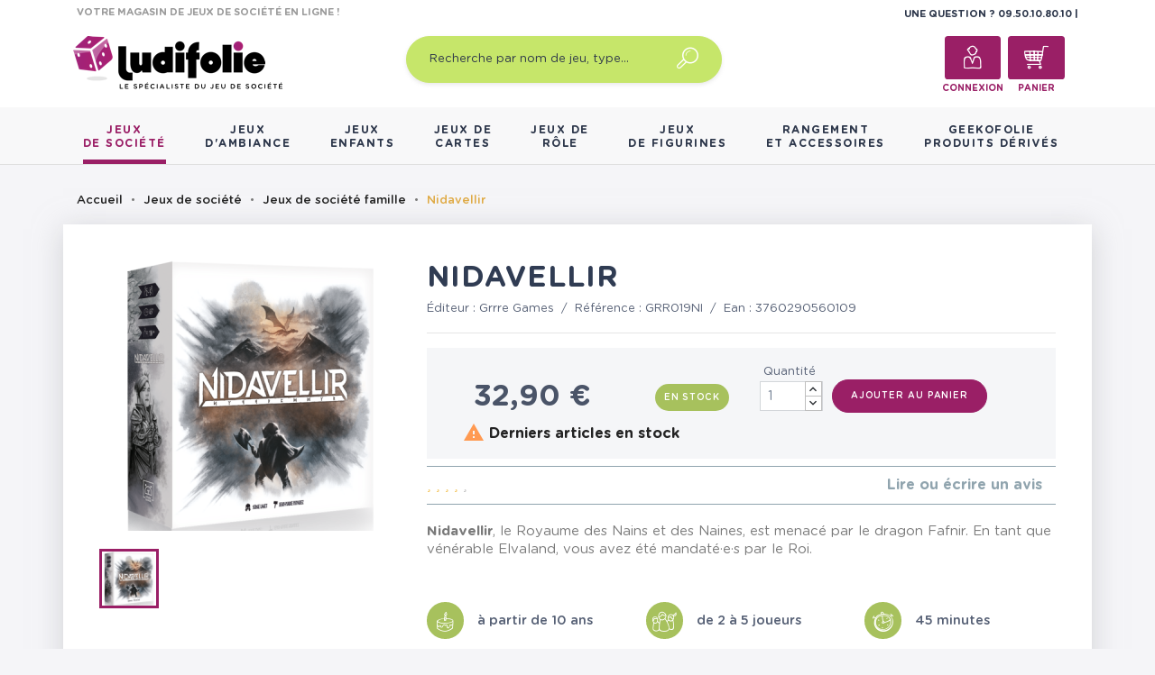

--- FILE ---
content_type: text/html; charset=utf-8
request_url: https://www.ludifolie.com/preorder
body_size: 82
content:
{"html":"<div class=\"fmmNtButton\">\n    <input type=\"button\" class=\"notify_input\" value=\"Me notifier du r\u00e9approvisionnement \" onclick=\"alertNotLogged();\"\" \/>\n<\/div>","stock":1}

--- FILE ---
content_type: application/javascript
request_url: https://cdn.cartsguru.io/17699251-d57f-442b-863c-71029a3e058e/c.js
body_size: 119
content:
(function() {const cg_tag = document.createElement("script");cg_tag.src="https://cdn.cartsguru.io/17699251-d57f-442b-863c-71029a3e058e/t.js?v=1769127159624";cg_tag.async=true;cg_tag.defer=true;document.getElementsByTagName("body")[0].appendChild(cg_tag);})();